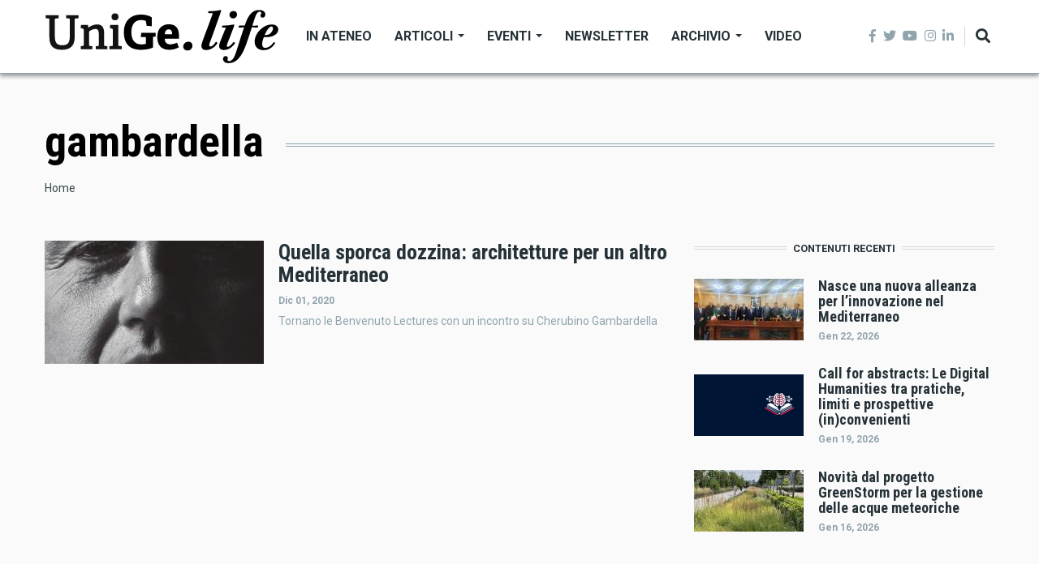

--- FILE ---
content_type: text/html; charset=UTF-8
request_url: https://life.unige.it/tag/gambardella
body_size: 9313
content:
<!DOCTYPE html>
<html lang="it" dir="ltr" prefix="content: http://purl.org/rss/1.0/modules/content/  dc: http://purl.org/dc/terms/  foaf: http://xmlns.com/foaf/0.1/  og: http://ogp.me/ns#  rdfs: http://www.w3.org/2000/01/rdf-schema#  schema: http://schema.org/  sioc: http://rdfs.org/sioc/ns#  sioct: http://rdfs.org/sioc/types#  skos: http://www.w3.org/2004/02/skos/core#  xsd: http://www.w3.org/2001/XMLSchema# ">
  <head>
    <meta charset="utf-8" />
<meta name="abstract" content="Il magazine dell’Università di Genova: uno spazio per notizie, approfondimenti, eventi, ricerca e divulgazione scientifica." />
<meta property="og:site_name" content="UniGe.life" />
<meta property="og:type" content="article" />
<meta property="og:url" content="http://life.unige.it/tag/gambardella" />
<meta property="og:title" content="gambardella" />
<meta property="og:image" content="https://life.unige.it/sites/default/files/img/_life_nero.png" />
<meta property="og:image:url" content="https://life.unige.it/sites/default/files/img/_life_nero.png" />
<meta property="og:image:secure_url" content="https://life.unige.it/sites/default/files/img/_life_nero.svg" />
<meta property="og:video:secure_url" content="https://youtu.be/fwbqnNu-M-I" />
<meta property="og:image:type" content="image/png" />
<meta name="Generator" content="Drupal 8 (https://www.drupal.org)" />
<meta name="MobileOptimized" content="width" />
<meta name="HandheldFriendly" content="true" />
<meta name="viewport" content="width=device-width, initial-scale=1, shrink-to-fit=no" />
<meta http-equiv="X-UA-Compatible" content="IE=Edge" />
<link rel="alternate" hreflang="it" href="http://life.unige.it/tag/gambardella" />
<link rel="canonical" href="/tag/gambardella" />
<link rel="shortlink" href="/taxonomy/term/1313" />
<link rel="delete-form" href="/taxonomy/term/1313/delete" />
<link rel="edit-form" href="/taxonomy/term/1313/edit" />
<link rel="drupal:content-translation-overview" href="/taxonomy/term/1313/translations" />
<link rel="drupal:content-translation-add" href="/taxonomy/term/1313/translations/add" />
<link rel="drupal:content-translation-edit" href="/taxonomy/term/1313/translations/edit" />
<link rel="drupal:content-translation-delete" href="/taxonomy/term/1313/translations/delete" />

    <title>gambardella | UniGe.life</title>
    <link rel="stylesheet" media="all" href="/sites/default/files/css/css_Ze5rtySu1C-gZ7R4nHtSBz45AAfYLLveZ5KdvtWAty8.css" />
<link rel="stylesheet" media="all" href="https://use.fontawesome.com/releases/v5.7.1/css/all.css" />
<link rel="stylesheet" media="all" href="https://use.fontawesome.com/releases/v5.7.1/css/v4-shims.css" />
<link rel="stylesheet" media="all" href="https://fonts.googleapis.com/css?family=Roboto+Condensed:300,400,700|Roboto:300,300i,400,400i,500,500i,700,700i,900&amp;amp;subset=cyrillic,greek" />
<link rel="stylesheet" media="all" href="/sites/default/files/css/css__7Yya5SIAi4djJB03JFZRiUtczF4iTnm-agnQCW2PZs.css" />

    
<!--[if lte IE 8]>
<script src="/sites/default/files/js/js_VtafjXmRvoUgAzqzYTA3Wrjkx9wcWhjP0G4ZnnqRamA.js"></script>
<![endif]-->


    
  </head>
  <body class="path-taxonomy">
  
          <a href="#main-content" class="visually-hidden focusable skip-link">
      Salta al contenuto principale
    </a>

        <div id="top"></div>

    
      <div class="dialog-off-canvas-main-canvas" data-off-canvas-main-canvas>
    <div class="layout-builder-powered-page">
  <div class="header-container header-container--header-a js-page-header">
      
<header class="header header--header-a">

  <div class="header__container-wrapper--header__main js-sticky-header-element">
    <div class="header__container header__container--boxed">
      <div class="header__main">
        <div class="header__main__left">
            <div class="region region-logo">
    
<div id="block-themag-st-sitebranding-3" class="block block--system block--region-logo block--system-branding-block">
  
      
        <a href="/" rel="home" class="site-logo">
      <img src="/sites/default/files/img/UniGe_life_nero.svg" alt="Home" />
    </a>
      </div>

  </div>

            <div class="region region-header-primary-menu">
    
<div id="block-mainnavigation" class="block block--tb-megamenu block--region-header-primary-menu block--tb-megamenu-menu-block:main">
  
      
      <div class="block__content"><div  class="tb-megamenu tb-megamenu-main">
      <button data-target=".nav-collapse" data-toggle="collapse" class="btn btn-navbar tb-megamenu-button" type="button">
      <i class="fa fa-reorder"></i>
    </button>
    <div class="nav-collapse  always-show">
    <ul  class="tb-megamenu-nav nav level-0 items-6" >
          <li  class="tb-megamenu-item level-1 mega" data-id="menu_link_content:f222dcd5-d3d4-4134-a043-30f0f1fe89cc" data-level="1" data-type="menu_item" data-class="" data-xicon="" data-caption="" data-alignsub="" data-group="0" data-hidewcol="0" data-hidesub="0" data-label="In Ateneo" >
  <a href='/ateneo' >
        In Ateneo
          </a>
  
</li>

          <li  class="tb-megamenu-item level-1 mega dropdown" data-id="menu_link_content:5348c843-0fab-4b76-b9ef-09eec74f90ac" data-level="1" data-type="menu_item" data-class="" data-xicon="" data-caption="" data-alignsub="" data-group="0" data-hidewcol="0" data-hidesub="0" data-label="Articoli" >
  <a href='/archivio-articoli'  class="dropdown-toggle">
        Articoli
          <span class="caret"></span>
          </a>
  <div  class="tb-megamenu-submenu dropdown-menu mega-dropdown-menu nav-child" data-class="" data-width="">
  <div class="mega-dropdown-inner">
          <div  class="tb-megamenu-row row">
      <div  class="tb-megamenu-column mega-col-nav col-12" data-class="" data-width="12" data-hidewcol="0" id="tb-megamenu-column-1">
  <div class="tb-megamenu-column-inner mega-inner clearfix">
               <ul  class="tb-megamenu-subnav mega-nav level-1 items-9">
          <li  class="tb-megamenu-item level-2 mega" data-id="menu_link_content:9df8539b-58a0-4879-ba60-82ac9592070f" data-level="2" data-type="menu_item" data-class="" data-xicon="" data-caption="" data-alignsub="" data-group="0" data-hidewcol="0" data-hidesub="0" data-label="Ambiente" >
  <a href='/ambiente' >
        Ambiente
          </a>
  
</li>

          <li  class="tb-megamenu-item level-2 mega" data-id="menu_link_content:39a68edb-942a-430b-96fd-f8cb25afbfc6" data-level="2" data-type="menu_item" data-class="" data-xicon="" data-caption="" data-alignsub="" data-group="0" data-hidewcol="0" data-hidesub="0" data-label="Architettura e Design" >
  <a href='/architettura-e-design' >
        Architettura e Design
          </a>
  
</li>

          <li  class="tb-megamenu-item level-2 mega" data-id="menu_link_content:0b1f1196-5f28-4b11-9125-a15ed12b8745" data-level="2" data-type="menu_item" data-class="" data-xicon="" data-caption="" data-alignsub="" data-group="0" data-hidewcol="0" data-hidesub="0" data-label="Arte e Cultura" >
  <a href='/arte-e-cultura' >
        Arte e Cultura
          </a>
  
</li>

          <li  class="tb-megamenu-item level-2 mega" data-id="menu_link_content:f728b259-1a79-4c27-9079-2ca64f3652d9" data-level="2" data-type="menu_item" data-class="" data-xicon="" data-caption="" data-alignsub="" data-group="0" data-hidewcol="0" data-hidesub="0" data-label="Economia" >
  <a href='/economia' >
        Economia
          </a>
  
</li>

          <li  class="tb-megamenu-item level-2 mega" data-id="menu_link_content:63aa3af1-e3d3-47a1-8bb8-72f2a43329f2" data-level="2" data-type="menu_item" data-class="" data-xicon="" data-caption="" data-alignsub="" data-group="0" data-hidewcol="0" data-hidesub="0" data-label="Salute" >
  <a href='/salute' >
        Salute
          </a>
  
</li>

          <li  class="tb-megamenu-item level-2 mega" data-id="menu_link_content:29d18585-f47a-4b93-b9c7-21c1d7ca3266" data-level="2" data-type="menu_item" data-class="" data-xicon="" data-caption="" data-alignsub="" data-group="0" data-hidewcol="0" data-hidesub="0" data-label="Scienza e innovazione" >
  <a href='/scienza-e-innovazione' >
        Scienza e innovazione
          </a>
  
</li>

          <li  class="tb-megamenu-item level-2 mega" data-id="menu_link_content:53aaa36b-59b2-468a-b924-fbfdf2aaf202" data-level="2" data-type="menu_item" data-class="" data-xicon="" data-caption="" data-alignsub="" data-group="0" data-hidewcol="0" data-hidesub="0" data-label="Società" >
  <a href='/societa' >
        Società
          </a>
  
</li>

          <li  class="tb-megamenu-item level-2 mega" data-id="menu_link_content:18d3142a-e603-4186-83d9-bf49f7d04b0d" data-level="2" data-type="menu_item" data-class="" data-xicon="" data-caption="" data-alignsub="" data-group="0" data-hidewcol="0" data-hidesub="0" data-label="Sport" >
  <a href='/sport' >
        Sport
          </a>
  
</li>

          <li  class="tb-megamenu-item level-2 mega" data-id="menu_link_content:5baff58e-7b64-449f-a564-8d3177cdbf57" data-level="2" data-type="menu_item" data-class="" data-xicon="" data-caption="" data-alignsub="" data-group="0" data-hidewcol="0" data-hidesub="0" data-label="#coronavirus" >
  <a href='/tag/coronavirus-0' >
        #coronavirus
          </a>
  
</li>

  </ul>

      </div>
</div>

  </div>

      </div>
</div>

</li>

          <li  class="tb-megamenu-item level-1 mega dropdown" data-id="menu_link_content:14ab1a62-50fa-434d-a1e7-0bd35c81b5b8" data-level="1" data-type="menu_item" data-class="" data-xicon="" data-caption="" data-alignsub="" data-group="0" data-hidewcol="0" data-hidesub="0" data-label="Eventi" >
  <a href='/eventi'  class="dropdown-toggle">
        Eventi
          <span class="caret"></span>
          </a>
  <div  class="tb-megamenu-submenu dropdown-menu mega-dropdown-menu nav-child" data-class="" data-width="">
  <div class="mega-dropdown-inner">
          <div  class="tb-megamenu-row row">
      <div  class="tb-megamenu-column mega-col-nav col-12" data-class="" data-width="12" data-hidewcol="0" id="tb-megamenu-column-2">
  <div class="tb-megamenu-column-inner mega-inner clearfix">
               <ul  class="tb-megamenu-subnav mega-nav level-1 items-4">
          <li  class="tb-megamenu-item level-2 mega" data-id="menu_link_content:4dd77c8a-19d3-4f69-9f72-39ccf80bc227" data-level="2" data-type="menu_item" data-class="" data-xicon="" data-caption="" data-alignsub="" data-group="0" data-hidewcol="0" data-hidesub="0" data-label="I prossimi eventi" >
  <a href='/eventi' >
        I prossimi eventi
          </a>
  
</li>

          <li  class="tb-megamenu-item level-2 mega" data-id="menu_link_content:c16767c0-e797-48ec-a625-dd23101a390f" data-level="2" data-type="menu_item" data-class="" data-xicon="" data-caption="" data-alignsub="" data-group="0" data-hidewcol="0" data-hidesub="0" data-label="Segnala un evento" >
  <a href='https://life.unige.it/eventi/segnala' >
        Segnala un evento
          </a>
  
</li>

          <li  class="tb-megamenu-item level-2 mega" data-id="menu_link_content:55f1f849-56bf-4c0e-a2ef-2bdb9e42ac3e" data-level="2" data-type="menu_item" data-class="" data-xicon="" data-caption="" data-alignsub="" data-group="0" data-hidewcol="0" data-hidesub="0" data-label="Prenota uno spazio" >
  <a href='https://unige.it/ateneo/prenota-spazio' >
        Prenota uno spazio
          </a>
  
</li>

          <li  class="tb-megamenu-item level-2 mega" data-id="menu_link_content:179704b0-05e1-4780-bf7d-87e74d6b464d" data-level="2" data-type="menu_item" data-class="" data-xicon="" data-caption="" data-alignsub="" data-group="0" data-hidewcol="0" data-hidesub="0" data-label="Archivio" >
  <a href='/eventi/archivio' >
        Archivio
          </a>
  
</li>

  </ul>

      </div>
</div>

  </div>

      </div>
</div>

</li>

          <li  class="tb-megamenu-item level-1 mega" data-id="menu_link_content:5f313724-97ba-47de-b5c1-64828047668d" data-level="1" data-type="menu_item" data-class="" data-xicon="" data-caption="" data-alignsub="" data-group="0" data-hidewcol="0" data-hidesub="0" data-label="Newsletter" >
  <a href='/newsletter' >
        Newsletter
          </a>
  
</li>

          <li  class="tb-megamenu-item level-1 mega dropdown" data-id="menu_link_content:4e281ff0-2d9d-457d-951b-8f3dba66dc7a" data-level="1" data-type="menu_item" data-class="" data-xicon="" data-caption="" data-alignsub="" data-group="0" data-hidewcol="0" data-hidesub="0" data-label="Archivio" >
  <a href='/archivio-articoli'  class="dropdown-toggle">
        Archivio
          <span class="caret"></span>
          </a>
  <div  class="tb-megamenu-submenu dropdown-menu mega-dropdown-menu nav-child" data-class="" data-width="">
  <div class="mega-dropdown-inner">
          <div  class="tb-megamenu-row row">
      <div  class="tb-megamenu-column mega-col-nav col-12" data-class="" data-width="12" data-hidewcol="0" id="tb-megamenu-column-3">
  <div class="tb-megamenu-column-inner mega-inner clearfix">
               <ul  class="tb-megamenu-subnav mega-nav level-1 items-2">
          <li  class="tb-megamenu-item level-2 mega" data-id="menu_link_content:410dedd9-2af3-416b-8147-463f2ddcedfc" data-level="2" data-type="menu_item" data-class="" data-xicon="" data-caption="" data-alignsub="" data-group="0" data-hidewcol="0" data-hidesub="0" data-label="Tutti gli articoli" >
  <a href='/archivio-articoli' >
        Tutti gli articoli
          </a>
  
</li>

          <li  class="tb-megamenu-item level-2 mega" data-id="menu_link_content:07c0844e-c275-40d6-96c4-c9f4687d1f6f" data-level="2" data-type="menu_item" data-class="" data-xicon="" data-caption="" data-alignsub="" data-group="0" data-hidewcol="0" data-hidesub="0" data-label="Comunicati stampa" >
  <a href='/comunicati-stampa' >
        Comunicati stampa
          </a>
  
</li>

  </ul>

      </div>
</div>

  </div>

      </div>
</div>

</li>

          <li  class="tb-megamenu-item level-1 mega" data-id="menu_link_content:762f67f9-efab-4c60-874d-a5fd28f4b587" data-level="1" data-type="menu_item" data-class="" data-xicon="" data-caption="" data-alignsub="" data-group="0" data-hidewcol="0" data-hidesub="0" data-label="Video" >
  <a href='/video' >
        Video
          </a>
  
</li>

  </ul>

      </div>
  </div>
</div>
  </div>

  </div>

        </div>
        <div class="header__main__right">
          
<div class="header__social-menu">
      <a href="https://www.facebook.com/Unigenova" target="_blank">
      <i class="fab fa-facebook-f"></i>
          </a>
      <a href="https://twitter.com/unigenova" target="_blank">
      <i class="fab fa-twitter"></i>
          </a>
      <a href="https://www.youtube.com/channel/UCUzI7864bUoJgke195EznOg" target="_blank">
      <i class="fab fa-youtube"></i>
          </a>
      <a href="https://www.instagram.com/unigenova" target="_blank">
      <i class="fab fa-instagram"></i>
          </a>
      <a href="https://www.linkedin.com/school/universit-degli-studi-di-genova/" target="_blank">
      <i class="fab fa-linkedin-in"></i>
          </a>
  </div>          
<div class="header__user-nav">
  <div class="d-flex">
    
          <button class="header__toggleable-button js-toggle-search">
        <i class="fas fa-search"></i>
      </button>
    
      </div>

  <button class="header__toggleable-button toggle-offcanvas-sidebar js-toggle-offcanvas-sidebar">
    <i class="fas fa-bars"></i>
  </button>
</div>
        </div>
      </div>
    </div>
    

  <div class="region region-search">
    <div class="container">
      <div class="row">
        <div class="col-12">

<div class="search-block-form block block--search block--region-search block--search-form-block block-search" data-drupal-selector="search-block-form" id="block-searchform-2" role="search">
  
    
      <div class="block-content"><form action="/search/node" method="get" id="search-block-form" accept-charset="UTF-8">
  <div class="js-form-item form-item js-form-type-search form-type-search js-form-item-keys form-item-keys form-no-label">
      <label for="edit-keys" class="visually-hidden">Cerca</label>
        <input title="Inserisci i termini da cercare." placeholder="inserisci le parole da cercare..." data-drupal-selector="edit-keys" type="search" id="edit-keys" name="keys" value="" size="15" maxlength="128" class="form-search" />

        </div>
<div data-drupal-selector="edit-actions" class="form-actions js-form-wrapper form-wrapper" id="edit-actions"><input data-drupal-selector="edit-submit" type="submit" id="edit-submit" value="Cerca" class="button js-form-submit form-submit" />
</div>

</form>
</div>
  </div>
</div>
      </div>
    </div>
  </div>


  </div>

</header>
  </div>
    

  <div class="region region--offcanvas-sidebar">
    <div id="offcanvas-sidebar" class="sidr" style="display: none;">
      <nav role="navigation" aria-labelledby="block-themag-st-mainnavigation-3-menu" id="block-themag-st-mainnavigation-3" class="block block--system block--region-offcanvas-sidebar block--system-menu-block:main block-menu navigation menu--main">
            
  <h2 class="block__title visually-hidden" id="block-themag-st-mainnavigation-3-menu">Main navigation</h2>
  

        
              <ul class="menu">
                    <li class="menu-item">
        <a href="/ateneo" title="Ateneo" data-drupal-link-system-path="taxonomy/term/105">In Ateneo</a>
              </li>
                <li class="menu-item menu-item--expanded">
        <a href="/archivio-articoli" data-drupal-link-system-path="node/1209">Articoli</a>
                                <ul class="menu">
                    <li class="menu-item">
        <a href="/ambiente" title="Ambiente" data-drupal-link-system-path="taxonomy/term/110">Ambiente</a>
              </li>
                <li class="menu-item">
        <a href="/architettura-e-design" data-drupal-link-system-path="taxonomy/term/340">Architettura e Design</a>
              </li>
                <li class="menu-item">
        <a href="/arte-e-cultura" title="Cultura" data-drupal-link-system-path="taxonomy/term/107">Arte e Cultura</a>
              </li>
                <li class="menu-item">
        <a href="/economia" data-drupal-link-system-path="taxonomy/term/311">Economia</a>
              </li>
                <li class="menu-item">
        <a href="/salute" title="Salute" data-drupal-link-system-path="taxonomy/term/109">Salute</a>
              </li>
                <li class="menu-item">
        <a href="/scienza-e-innovazione" data-drupal-link-system-path="taxonomy/term/106">Scienza e innovazione</a>
              </li>
                <li class="menu-item">
        <a href="/societa" title="Società" data-drupal-link-system-path="taxonomy/term/108">Società</a>
              </li>
                <li class="menu-item">
        <a href="/sport" title="Sport" data-drupal-link-system-path="taxonomy/term/241">Sport</a>
              </li>
                <li class="menu-item">
        <a href="/tag/coronavirus-0" title="coronavirus" data-drupal-link-system-path="taxonomy/term/850">#coronavirus</a>
              </li>
        </ul>
  
              </li>
                <li class="menu-item menu-item--collapsed">
        <a href="/eventi" data-drupal-link-system-path="node/2820">Eventi</a>
              </li>
                <li class="menu-item">
        <a href="/newsletter" data-drupal-link-system-path="node/1028">Newsletter</a>
              </li>
                <li class="menu-item menu-item--expanded">
        <a href="/archivio-articoli" data-drupal-link-system-path="node/1209">Archivio</a>
                                <ul class="menu">
                    <li class="menu-item">
        <a href="/archivio-articoli" data-drupal-link-system-path="node/1209">Tutti gli articoli</a>
              </li>
                <li class="menu-item">
        <a href="/comunicati-stampa" data-drupal-link-system-path="node/1212">Comunicati stampa</a>
              </li>
        </ul>
  
              </li>
                <li class="menu-item">
        <a href="/video" data-drupal-link-system-path="taxonomy/term/517">Video</a>
              </li>
        </ul>
  


  </nav>

    </div>
  </div>
  <div class="offcanvas-sidebar-overlay"></div>


    
      <div class="region region-content">
    <div data-drupal-messages-fallback class="hidden"></div>
<div id="block-themag-st-content" class="block block--system block--region-content block--system-main-block">
  
      
      <div class="block__content"><div about="/tag/gambardella" id="taxonomy-term-1313" class="taxonomy-term vocabulary-tags">
  
    
  <div class="content">
    
  <div  class="themag-layout themag-layout--onecol-section themag-layout--onecol-section--12 themag-layout--my-default mt-6">
    <div  class="container">
      <div  class="row">
                  <div  class="themag-layout__region themag-layout__region--first">
            <div>
<div class="block block--layout-builder block--field-block:taxonomy-term:tags:name block--page-title-block">
  
      
      <div class="block__content">
     <h1 class="page-title">gambardella</h1>
    </div>
  </div>
</div>
          </div>
              </div>
    </div>
  </div>


  <div  class="themag-layout themag-layout--onecol-section themag-layout--onecol-section--12 themag-layout--my-default mt-n5">
    <div  class="container">
      <div  class="row">
                  <div  class="themag-layout__region themag-layout__region--first">
            <div>
<div class="block block--system block--system-breadcrumb-block">
  
      
      <div class="block__content">  <nav class="simple-breadcrumb" role="navigation" aria-labelledby="system-breadcrumb">
    <h2 id="system-breadcrumb" class="visually-hidden">Briciole di pane</h2>
    <ol>
          <li>
                  <a href="/">Home</a>
              </li>
        </ol>
  </nav>
</div>
  </div>
</div>
          </div>
              </div>
    </div>
  </div>


  <div  class="themag-layout themag-layout--twocol-section themag-layout--twocol-section--8-4 themag-layout--my-default">
    <div  class="container">
      <div  class="row">
                  <div  class="themag-layout__region themag-layout__region--first js-sticky-column">
            <div>
<div class="block block--views block--views-block:mg-taxonomy-term-block-2">
  
      
      <div class="block__content"><div class="views-element-container"><div class="view view-mg-taxonomy-term view-id-mg_taxonomy_term view-display-id-block_2 js-view-dom-id-29c8a1bc6454c96f60a1e4e39c9f1e6bc7e16ec0023250b4afe653871b5bb5f1">
  
    
      
      <div class="view-content">
      <div class="list">
  
  <ul>

          <li>
<article data-history-node-id="1658" role="article" about="/quella-sporca-dozzina-architetture-un-altro-mediterraneo" class="teaser--item teaser--medium-item teaser">

                <div class="teaser__media">
        <div class="position-relative">
                                <div class="image teaser__image">
              <a href="/quella-sporca-dozzina-architetture-un-altro-mediterraneo">
                
            <div class="field field--name-field-teaser-media field--type-entity-reference field--label-hidden field__item">
            <div class="field field--name-field-image field--type-image field--label-hidden field__item">    <picture>
                  <source srcset="/sites/default/files/styles/medium_teaser_item/public/2020-12/img33_1.jpg?h=cfd54136&amp;itok=0rW43QdF 1x" media="all and (min-width: 768px)" type="image/jpeg"/>
              <source srcset="/sites/default/files/styles/medium_teaser_card/public/2020-12/img33_1.jpg?h=cfd54136&amp;itok=RKPrTm2O 1x" type="image/jpeg"/>
                  <img src="/sites/default/files/styles/medium_teaser_item/public/2020-12/img33_1.jpg?h=cfd54136&amp;itok=0rW43QdF" alt="cherubino_gambardella" title="cherubino_gambardella" typeof="foaf:Image" class="img-fluid" />

  </picture>

</div>
      </div>
      
              </a>
            </div>
                  </div>
      </div>
      
      <div class="teaser__content">
                                        <header>
                                      
              <h2 class="teaser__headline">
                <a href="/quella-sporca-dozzina-architetture-un-altro-mediterraneo"><span class="field field--name-title field--type-string field--label-hidden">Quella sporca dozzina: architetture per un altro Mediterraneo</span>
</a>
              </h2>
              
                      </header>
        
                                  
                          <footer class="teaser__authored">
                                                      <span class="date">Dic 01, 2020</span>
                                  

                
                <!--
                                                      <span class="author">by <span class="field field--name-uid field--type-entity-reference field--label-hidden"><a title="Visualizza il profilo dell&#039;utente." href="/valentina-sorci" lang="" about="/valentina-sorci" typeof="schema:Person" property="schema:name" datatype="" class="username">Valentina Sorci</a></span>
 </span>
                                                  -->
              </footer>
                              
                                                            <div class="teaser__body">
                
            <div class="field field--name-field-teaser-text field--type-string-long field--label-hidden field__item">Tornano le Benvenuto Lectures con un incontro su Cherubino Gambardella</div>
      
              </div>
                              
                  
                  </div>
  </article>
</li>
    
  </ul>

</div>

    </div>
  
      
          </div>
</div>
</div>
  </div>
</div>
          </div>
        
                  <div  class="themag-layout__region themag-layout__region--second js-sticky-column">
            <div>
<div class="block block--views block--views-block:content-recent-block-1">
  
          <h2 class="block__title">
         <span class="title-text">Contenuti recenti</span>
      </h2>
      
      <div class="block__content"><div class="views-element-container"><div class="view view-content-recent view-id-content_recent view-display-id-block_1 js-view-dom-id-a0729bee8ac73345494b10e1ff6591b6e65609de0d6f8cda8284ce22b18db986">
  
    
      
      <div class="view-content">
      <div class="list list--tiny">
  
  <ul>

          <li>
<article data-history-node-id="3594" role="article" about="/alleanza-mediterraneo-2026" class="teaser--item teaser--tiny-item teaser">

                <div class="teaser__media">
        <div class="position-relative">
                                <div class="image teaser__image">
              <a href="/alleanza-mediterraneo-2026">
                
            <div class="field field--name-field-teaser-media field--type-entity-reference field--label-hidden field__item">
            <div class="field field--name-field-image field--type-image field--label-hidden field__item">  <img src="/sites/default/files/styles/tiny_teaser_item/public/2026-01/accordo-univ-algeria-22gen2026-3.jpg?h=6fdcde9f&amp;itok=GApGATXb" width="135" height="76" alt="Firma accordo tra UniGe, FILSE e i 7 principali atenei algerini - 22 gennaio 2026" title="Firma accordo tra UniGe, FILSE e i 7 principali atenei algerini - 22 gennaio 2026" typeof="foaf:Image" class="img-fluid" />


</div>
      </div>
      
              </a>
            </div>
                  </div>
      </div>
      
      <div class="teaser__content">
                                        <header>
                                      
              <h2 class="teaser__headline">
                <a href="/alleanza-mediterraneo-2026"><span class="field field--name-title field--type-string field--label-hidden">Nasce una nuova alleanza per l’innovazione nel Mediterraneo</span>
</a>
              </h2>
              
                      </header>
        
                                  
                          <footer class="teaser__authored">
                                                      <span class="date">Gen 22, 2026</span>
                                  

                
                <!--
                                                      <span class="author">by <span class="field field--name-uid field--type-entity-reference field--label-hidden"><a title="Visualizza il profilo dell&#039;utente." href="/eliana-ruffoni" lang="" about="/eliana-ruffoni" typeof="schema:Person" property="schema:name" datatype="" class="username">Eliana Ruffoni</a></span>
 </span>
                                                  -->
              </footer>
                              
                                          
                  
                  </div>
  </article>
</li>
          <li>
<article data-history-node-id="3590" role="article" about="/call-digital-humanities-2026" class="teaser--item teaser--tiny-item teaser">

                <div class="teaser__media">
        <div class="position-relative">
                                <div class="image teaser__image">
              <a href="/call-digital-humanities-2026">
                
            <div class="field field--name-field-teaser-media field--type-entity-reference field--label-hidden field__item">
            <div class="field field--name-field-image field--type-image field--label-hidden field__item">  <img src="/sites/default/files/styles/tiny_teaser_item/public/2026-01/digital_humanities_convegno_2026.png?h=eb901320&amp;itok=jdALEpWF" width="135" height="76" alt="digital humenities convegno 2026" title="digital humenities convegno 2026" typeof="foaf:Image" class="img-fluid" />


</div>
      </div>
      
              </a>
            </div>
                  </div>
      </div>
      
      <div class="teaser__content">
                                        <header>
                                      
              <h2 class="teaser__headline">
                <a href="/call-digital-humanities-2026"><span class="field field--name-title field--type-string field--label-hidden">Call for abstracts: Le Digital Humanities tra pratiche, limiti e prospettive (in)convenienti</span>
</a>
              </h2>
              
                      </header>
        
                                  
                          <footer class="teaser__authored">
                                                      <span class="date">Gen 19, 2026</span>
                                  

                
                <!--
                                                      <span class="author">by <span class="field field--name-uid field--type-entity-reference field--label-hidden"><a title="Visualizza il profilo dell&#039;utente." href="/claudia-ferretti" lang="" about="/claudia-ferretti" typeof="schema:Person" property="schema:name" datatype="" class="username">Claudia Ferretti</a></span>
 </span>
                                                  -->
              </footer>
                              
                                          
                  
                  </div>
  </article>
</li>
          <li>
<article data-history-node-id="3589" role="article" about="/novita-progetto-greenstorm" class="teaser--item teaser--tiny-item teaser">

                <div class="teaser__media">
        <div class="position-relative">
                                <div class="image teaser__image">
              <a href="/novita-progetto-greenstorm">
                
            <div class="field field--name-field-teaser-media field--type-entity-reference field--label-hidden field__item">
            <div class="field field--name-field-image field--type-image field--label-hidden field__item">  <img src="/sites/default/files/styles/tiny_teaser_item/public/2026-01/greenstorm_database.png?h=f8570409&amp;itok=Pq7QmpEx" width="135" height="76" alt="Con Greenstorm è disponibile un set di dati climatici" title="Con Greenstorm è disponibile un set di dati climatici" typeof="foaf:Image" class="img-fluid" />


</div>
      </div>
      
              </a>
            </div>
                  </div>
      </div>
      
      <div class="teaser__content">
                                        <header>
                                      
              <h2 class="teaser__headline">
                <a href="/novita-progetto-greenstorm"><span class="field field--name-title field--type-string field--label-hidden">Novità dal progetto GreenStorm per la gestione delle acque meteoriche</span>
</a>
              </h2>
              
                      </header>
        
                                  
                          <footer class="teaser__authored">
                                                      <span class="date">Gen 16, 2026</span>
                                  

                
                <!--
                                                      <span class="author">by <span class="field field--name-uid field--type-entity-reference field--label-hidden"><a title="Visualizza il profilo dell&#039;utente." href="/claudia-ferretti" lang="" about="/claudia-ferretti" typeof="schema:Person" property="schema:name" datatype="" class="username">Claudia Ferretti</a></span>
 </span>
                                                  -->
              </footer>
                              
                                          
                  
                  </div>
  </article>
</li>
    
  </ul>

</div>

    </div>
  
          </div>
</div>
</div>
  </div>
</div>
          </div>
              </div>
    </div>
  </div>


  </div>
</div>
</div>
  </div>

  </div>

  <footer class="page-footer">
  <div class="footer-wrapper">
    <div class="container">
      <div class="row">
        <div class="col-12 col-lg-4 mb-4 mb-lg-0">  <div class="region region-footer-first">
    
<div id="block-themag-st-sitebranding-4" class="block block--system block--region-footer-first block--system-branding-block">
  
      
        <a href="/" rel="home" class="site-logo">
      <img src="/sites/default/files/img/UniGe_life_nero.svg" alt="Home" />
    </a>
      </div>

<div id="block-newsletter-2" class="block block--block-content block--region-footer-first block--block-content:151f48df-daef-4800-bf49-fd727c7f012c">
  
      
      <div class="block__content">
            <div class="clearfix text-formatted field field--name-body field--type-text-with-summary field--label-hidden field__item"><div class="block block--mailchimp-signup block--mailchimp-signup-subscribe-block:newsletter-signup-form">
<div class="mailchimp-newsletter__teaser">
<h2 class="mailchimp-newsletter__title">Iscriviti alla newsletter</h2>

<div class="mailchimp-newsletter__message">Rimani aggiornato con le notizie di UniGe.life</div>
</div>

<form _lpchecked="1" accept-charset="UTF-8" action="/subscribe.php" class="mailchimp-signup-subscribe-form" data-drupal-selector="mailchimp-signup-subscribe-block-newsletter-signup-form-form" id="mailchimp-signup-subscribe-block-newsletter-signup-form-form" method="post">
<div class="mailchimp-newsletter-mergefields" id="mailchimp-newsletter-f78df06951-mergefields">
<div class="js-form-item form-item js-form-type-email form-type-email js-form-item-mergevars-email form-item-mergevars-email form-no-label"><input aria-required="true" class="form-email required" data-drupal-selector="edit-mergevars-email" id="edit-mergevars-email" maxlength="254" name="email" placeholder="Indirizzo email" required="required" size="25" style="background-image: url(&quot;[data-uri]&quot;); background-repeat: no-repeat; background-attachment: scroll; background-size: 16px 18px; background-position: 98% 50%; cursor: auto;" type="email" value="" /></div>
</div>

<div class="form-actions js-form-wrapper form-wrapper" data-drupal-selector="edit-actions" id="edit-actions"><input class="button js-form-submit form-submit" data-drupal-selector="edit-submit" id="edit-submit" name="op" type="submit" value="Iscriviti" /></div>
</form>

<div class="text-center"><a class="bg-lightblue-button button my-3 w-100" href="/newsletter">Archivio newsletter</a></div>
</div>
</div>
      </div>
  </div>

  </div>
</div>
        <div class="col-12 col-lg-4 mb-4 mb-lg-0">  <div class="region region-footer-second">
    
<div class="views-element-container block block--views block--region-footer-second block--views-block:mg-popular-content-block-2" id="block-views-block-mg-popular-content-block-2">
  
          <h2 class="block__title">
         <span class="title-text">I più visitati</span>
      </h2>
      
      <div class="block__content"><div><div class="view view-mg-popular-content view-id-mg_popular_content view-display-id-block_2 js-view-dom-id-558b8858610026025e80c50897c822d54851045e8daef5f53bdfb35a403d426f">
  
    
      
      <div class="view-content">
      <div class="list items--separator--border">
  
  <ul>

          <li>
<article data-history-node-id="3597" role="article" about="/assemblea-musicale-teatrale" class="teaser--item teaser--tiny-item teaser">

                <div class="teaser__media">
        <div class="position-relative">
                                <div class="image teaser__image">
              <a href="/assemblea-musicale-teatrale">
                
            <div class="field field--name-field-teaser-media field--type-entity-reference field--label-hidden field__item">
            <div class="field field--name-field-image field--type-image field--label-hidden field__item">  <img src="/sites/default/files/styles/tiny_teaser_item/public/2026-01/ulivi-martini-canepa-alloisio.jpeg?h=51444694&amp;itok=42l1PVnz" width="135" height="76" alt="Gino Ulivi, Gianni Martini, Alberto Canepa, Gian Piero Alloisio" title="Gino Ulivi, Gianni Martini, Alberto Canepa, Gian Piero Alloisio" typeof="foaf:Image" class="img-fluid" />


</div>
      </div>
      
              </a>
            </div>
                  </div>
      </div>
      
      <div class="teaser__content">
                                        <header>
                                      
              <h2 class="teaser__headline">
                <a href="/assemblea-musicale-teatrale"><span class="field field--name-title field--type-string field--label-hidden">Memoria musicale e impegno civile: UniGe dedica un progetto all’Assemblea Musicale Teatrale</span>
</a>
              </h2>
              
                      </header>
        
                                  
                          <footer class="teaser__authored">
                                                      <span class="date">Gen 23, 2026</span>
                                  

                
                <!--
                                                      <span class="author">by <span class="field field--name-uid field--type-entity-reference field--label-hidden"><a title="Visualizza il profilo dell&#039;utente." href="/eliana-ruffoni" lang="" about="/eliana-ruffoni" typeof="schema:Person" property="schema:name" datatype="" class="username">Eliana Ruffoni</a></span>
 </span>
                                                  -->
              </footer>
                              
                                          
                  
                  </div>
  </article>
</li>
          <li>
<article data-history-node-id="3596" role="article" about="/la-speranza-che-costruisce-ponti" class="teaser--item teaser--tiny-item teaser">

                <div class="teaser__media">
        <div class="position-relative">
                                <div class="image teaser__image">
              <a href="/la-speranza-che-costruisce-ponti">
                
            <div class="field field--name-field-teaser-media field--type-entity-reference field--label-hidden field__item">
            <div class="field field--name-field-image field--type-image field--label-hidden field__item">  <img src="/sites/default/files/styles/tiny_teaser_item/public/2026-01/locandina_giornata_diocesi_2026_dettaglio.jpg?h=8bda368d&amp;itok=7koVTVoq" width="135" height="76" alt="ciliegi_in_fiore" title="La speranza che costruisce ponti" typeof="foaf:Image" class="img-fluid" />


</div>
      </div>
      
              </a>
            </div>
                  </div>
      </div>
      
      <div class="teaser__content">
                                        <header>
                                      
              <h2 class="teaser__headline">
                <a href="/la-speranza-che-costruisce-ponti"><span class="field field--name-title field--type-string field--label-hidden">La speranza che costruisce ponti: una giornata di riflessione in università</span>
</a>
              </h2>
              
                      </header>
        
                                  
                          <footer class="teaser__authored">
                                                      <span class="date">Gen 23, 2026</span>
                                  

                
                <!--
                                                      <span class="author">by <span class="field field--name-uid field--type-entity-reference field--label-hidden"><a title="Visualizza il profilo dell&#039;utente." href="/valentina-sorci" lang="" about="/valentina-sorci" typeof="schema:Person" property="schema:name" datatype="" class="username">Valentina Sorci</a></span>
 </span>
                                                  -->
              </footer>
                              
                                          
                  
                  </div>
  </article>
</li>
          <li>
<article data-history-node-id="3595" role="article" about="/city-nature-challenge-2026" class="teaser--item teaser--tiny-item teaser">

                <div class="teaser__media">
        <div class="position-relative">
                                <div class="image teaser__image">
              <a href="/city-nature-challenge-2026">
                
            <div class="field field--name-field-teaser-media field--type-entity-reference field--label-hidden field__item">
            <div class="field field--name-field-image field--type-image field--label-hidden field__item">  <img src="/sites/default/files/styles/tiny_teaser_item/public/2026-01/natura.jpg?h=a5ae579a&amp;itok=fTJ2e99W" width="135" height="76" alt="studio della natura" title="studio della natura" typeof="foaf:Image" class="img-fluid" />


</div>
      </div>
      
              </a>
            </div>
                  </div>
      </div>
      
      <div class="teaser__content">
                                        <header>
                                      
              <h2 class="teaser__headline">
                <a href="/city-nature-challenge-2026"><span class="field field--name-title field--type-string field--label-hidden">City Nature Challenge Genova 2026</span>
</a>
              </h2>
              
                      </header>
        
                                  
                          <footer class="teaser__authored">
                                                      <span class="date">Gen 23, 2026</span>
                                  

                
                <!--
                                                      <span class="author">by <span class="field field--name-uid field--type-entity-reference field--label-hidden"><a title="Visualizza il profilo dell&#039;utente." href="/eliana-ruffoni" lang="" about="/eliana-ruffoni" typeof="schema:Person" property="schema:name" datatype="" class="username">Eliana Ruffoni</a></span>
 </span>
                                                  -->
              </footer>
                              
                                          
                  
                  </div>
  </article>
</li>
          <li>
<article data-history-node-id="3594" role="article" about="/alleanza-mediterraneo-2026" class="teaser--item teaser--tiny-item teaser">

                <div class="teaser__media">
        <div class="position-relative">
                                <div class="image teaser__image">
              <a href="/alleanza-mediterraneo-2026">
                
            <div class="field field--name-field-teaser-media field--type-entity-reference field--label-hidden field__item">
            <div class="field field--name-field-image field--type-image field--label-hidden field__item">  <img src="/sites/default/files/styles/tiny_teaser_item/public/2026-01/accordo-univ-algeria-22gen2026-3.jpg?h=6fdcde9f&amp;itok=GApGATXb" width="135" height="76" alt="Firma accordo tra UniGe, FILSE e i 7 principali atenei algerini - 22 gennaio 2026" title="Firma accordo tra UniGe, FILSE e i 7 principali atenei algerini - 22 gennaio 2026" typeof="foaf:Image" class="img-fluid" />


</div>
      </div>
      
              </a>
            </div>
                  </div>
      </div>
      
      <div class="teaser__content">
                                        <header>
                                      
              <h2 class="teaser__headline">
                <a href="/alleanza-mediterraneo-2026"><span class="field field--name-title field--type-string field--label-hidden">Nasce una nuova alleanza per l’innovazione nel Mediterraneo</span>
</a>
              </h2>
              
                      </header>
        
                                  
                          <footer class="teaser__authored">
                                                      <span class="date">Gen 22, 2026</span>
                                  

                
                <!--
                                                      <span class="author">by <span class="field field--name-uid field--type-entity-reference field--label-hidden"><a title="Visualizza il profilo dell&#039;utente." href="/eliana-ruffoni" lang="" about="/eliana-ruffoni" typeof="schema:Person" property="schema:name" datatype="" class="username">Eliana Ruffoni</a></span>
 </span>
                                                  -->
              </footer>
                              
                                          
                  
                  </div>
  </article>
</li>
    
  </ul>

</div>

    </div>
  
          </div>
</div>
</div>
  </div>

  </div>
</div>
        <div class="col-12 col-lg-4">  <div class="region region-footer-third">
    

<div class="search-block-form block block--search block--region-footer-third block--search-form-block block-search" data-drupal-selector="search-block-form" id="block-searchform" role="search">
  
      <h2 class="block__title block-title">
       <span class="title-text">Cerca</span>
    </h2>
    
      <div class="block-content"><form action="/search/node" method="get" id="search-block-form" accept-charset="UTF-8">
  <div class="js-form-item form-item js-form-type-search form-type-search js-form-item-keys form-item-keys form-no-label">
      <label for="edit-keys" class="visually-hidden">Cerca</label>
        <input title="Inserisci i termini da cercare." placeholder="inserisci le parole da cercare..." data-drupal-selector="edit-keys" type="search" id="edit-keys" name="keys" value="" size="15" maxlength="128" class="form-search" />

        </div>
<div data-drupal-selector="edit-actions" class="form-actions js-form-wrapper form-wrapper" id="edit-actions"><input data-drupal-selector="edit-submit" type="submit" id="edit-submit" value="Cerca" class="button js-form-submit form-submit" />
</div>

</form>
</div>
  </div>

<div class="views-element-container block block--views block--region-footer-third block--views-block:mg-popular-tags-block-1" id="block-themag-st-views-block-mg-popular-tags-block-1-2">
  
          <h2 class="block__title">
         <span class="title-text">Tags</span>
      </h2>
      
      <div class="block__content"><div><div class="tag-list view view-mg-popular-tags view-id-mg_popular_tags view-display-id-block_1 js-view-dom-id-d021ec4b960941bb42a0081fbf1bfaf941a96e664aaffd7c22459e41934fd0bc">
  
    
      
      <div class="view-content">
      <div>
  
  <ul class="list-unstyled">

          <li><div class="views-field views-field-name"><span class="field-content"><a href="/tag/unige" hreflang="it">unige</a></span></div></li>
          <li><div class="views-field views-field-name"><span class="field-content"><a href="/tag/unigenova" hreflang="it">unigenova</a></span></div></li>
          <li><div class="views-field views-field-name"><span class="field-content"><a href="/tag/archivio" hreflang="zxx">Archivio</a></span></div></li>
          <li><div class="views-field views-field-name"><span class="field-content"><a href="/tag/universita-di-genova" hreflang="it">Università di Genova</a></span></div></li>
          <li><div class="views-field views-field-name"><span class="field-content"><a href="/tag/universitadigenova" hreflang="it">universitàdigenova</a></span></div></li>
          <li><div class="views-field views-field-name"><span class="field-content"><a href="/tag/universita" hreflang="it">università</a></span></div></li>
          <li><div class="views-field views-field-name"><span class="field-content"><a href="/tag/ricerca" hreflang="it">ricerca</a></span></div></li>
          <li><div class="views-field views-field-name"><span class="field-content"><a href="/tag/dispi" hreflang="it">dispi</a></span></div></li>
          <li><div class="views-field views-field-name"><span class="field-content"><a href="/tag/sostenibilita" hreflang="it">sostenibilità</a></span></div></li>
          <li><div class="views-field views-field-name"><span class="field-content"><a href="/tag/dafist" hreflang="it">dafist</a></span></div></li>
          <li><div class="views-field views-field-name"><span class="field-content"><a href="/tag/mensilmente" hreflang="it">mensilmente</a></span></div></li>
          <li><div class="views-field views-field-name"><span class="field-content"><a href="/tag/dipartimentodilingue" hreflang="it">dipartimentodilingue</a></span></div></li>
          <li><div class="views-field views-field-name"><span class="field-content"><a href="/tag/ai" hreflang="it">ai</a></span></div></li>
          <li><div class="views-field views-field-name"><span class="field-content"><a href="/tag/intelligenza-artificiale" hreflang="it">intelligenza artificiale</a></span></div></li>
          <li><div class="views-field views-field-name"><span class="field-content"><a href="/tag/formazione" hreflang="it">formazione</a></span></div></li>
          <li><div class="views-field views-field-name"><span class="field-content"><a href="/tag/innovazione" hreflang="it">innovazione</a></span></div></li>
          <li><div class="views-field views-field-name"><span class="field-content"><a href="/tag/dlcm" hreflang="it">dlcm</a></span></div></li>
          <li><div class="views-field views-field-name"><span class="field-content"><a href="/tag/coronavirus-0" hreflang="it">coronavirus</a></span></div></li>
          <li><div class="views-field views-field-name"><span class="field-content"><a href="/tag/sport" hreflang="it">sport</a></span></div></li>
          <li><div class="views-field views-field-name"><span class="field-content"><a href="/tag/economia" hreflang="it">economia</a></span></div></li>
    
  </ul>

</div>

    </div>
  
          </div>
</div>
</div>
  </div>

  </div>
</div>
      </div>
    </div>
  </div>
  <div class="footer-bottom-wrapper">
    <div class="container">
      <div class="row align-items-center justify-content-between py-4">
        <div class="col-12 col-lg-auto flex-last flex-lg-unordered text-center text-lg-left">
              <div class="region region-footer-bottom-first">
    
<div id="block-themag-st-copyrightnotice-2" class="block block--block-content block--region-footer-bottom-first block--block-content:b53fdcd3-00e9-4c33-bcd1-c7e58557ef43">
  
      
      <div class="block__content">
            <div class="clearfix text-formatted field field--name-body field--type-text-with-summary field--label-hidden field__item"><div class="header__social-menu">&nbsp;</div>

<p>UniGe©2019-2023 - Università di Genova<br />
Via Balbi 5, 16126 Genova - Partita IVA: 00754150100<br />
Testata giornalistica online UniGe Life<br />
Reg. n°09/2021 al Tribunale di Genova in data 03/08/2021<br />
<a href="mailto:unigelife@unige.it">unigelife@unige.it</a></p>
</div>
      </div>
  </div>

  </div>

        </div>
        <div class="col-12 col-lg-auto flex-first flex-lg-unordered text-center text-lg-left">
            <div class="region region-footer-bottom-second">
    <nav role="navigation" aria-labelledby="block-themag-st-footer-2-menu" id="block-themag-st-footer-2" class="block block--system block--region-footer-bottom-second block--system-menu-block:footer block-menu navigation menu--footer">
            
  <h2 class="block__title visually-hidden" id="block-themag-st-footer-2-menu">Footer</h2>
  

        
              <ul class="menu">
                    <li class="menu-item">
        <a href="/redazione" data-drupal-link-system-path="node/1330">redazione</a>
              </li>
                <li class="menu-item">
        <a href="https://unige.it/privacy/cookie">cookie policy</a>
              </li>
                <li class="menu-item">
        <a href="https://unige.it/privacy">privacy</a>
              </li>
                <li class="menu-item">
        <a href="https://unige.it/accessibilita">dichiarazione di accessibilità</a>
              </li>
        </ul>
  


  </nav>

  </div>

        </div>
      </div>
    </div>
  </div>
</footer>
</div>

  </div>

    
    <script type="application/json" data-drupal-selector="drupal-settings-json">{"path":{"baseUrl":"\/","scriptPath":null,"pathPrefix":"","currentPath":"taxonomy\/term\/1313","currentPathIsAdmin":false,"isFront":false,"currentLanguage":"it"},"pluralDelimiter":"\u0003","suppressDeprecationErrors":true,"theMag":[],"themag":{"header":{"stickyHeader":1}},"ajaxTrustedUrl":{"\/search\/node":true},"TBMegaMenu":{"TBElementsCounter":{"column":3},"theme":"themag_st"},"user":{"uid":0,"permissionsHash":"837682a351e4c26e19f429b20b8fe33ae8c4f47bf2bea9d79cc7b1086e10bdbf"}}</script>
<script src="/sites/default/files/js/js_z7Fn8ynJsWT0yWqg_0yFUQprGwph2X_2RzW-9Q1Yztg.js"></script>

    </body>
</html>
